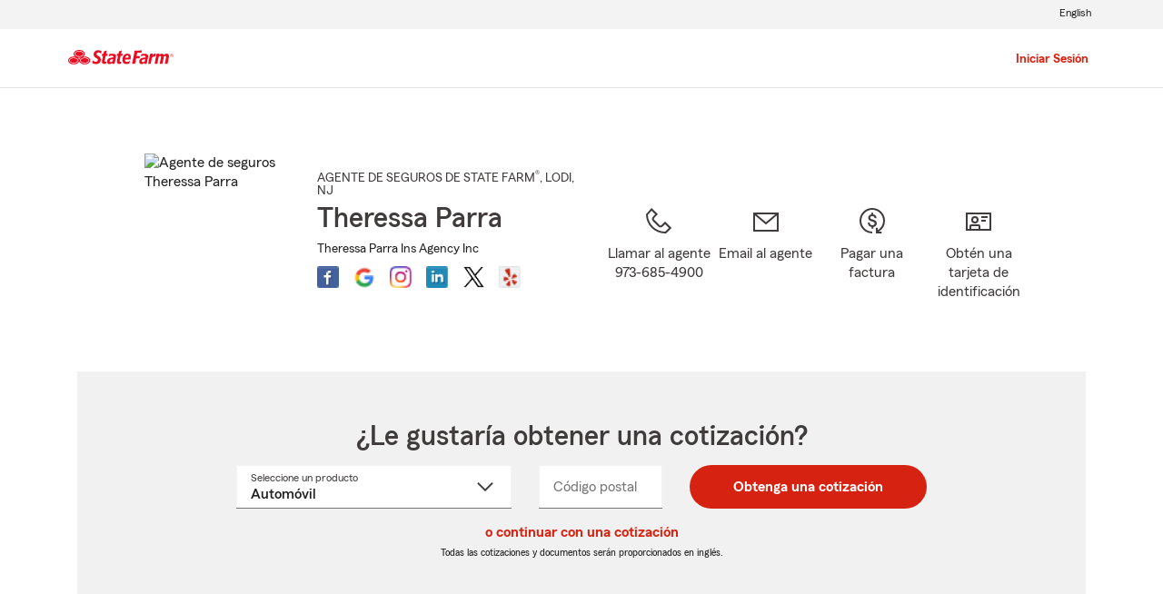

--- FILE ---
content_type: text/html; charset=utf-8
request_url: https://www.theressaparra.com/es
body_size: 19796
content:
<!DOCTYPE html><html lang="es-US">
<!--//
                                           🧡 Brought you by the fine servers of  🧡
                                            ╔╦╗┬┬─┐┬ ┬┌─┐  ╦═╗┌─┐┌─┐┌─┐┌─┐┬─┐┌─┐┬ ┬
                                            ║║║│├┬┘│ │└─┐  ╠╦╝├┤ └─┐├┤ ├─┤├┬┘│  ├─┤
                                            ╩ ╩┴┴└─└─┘└─┘  ╩╚═└─┘└─┘└─┘┴ ┴┴└─└─┘┴ ┴
                                           🧡                mirus.io             🧡
//-->
<head><style>h2.font_preferredName span { font-weight:bold; } </style><meta name="referrer" content="origin"><meta name="siteType" content="mirus.sf_microsite"><script async="" src="https://invocation.deel.c1.statefarm/deel.js?prop=agent&amp;optOut=abtesting,survey" referrerpolicy="no-referrer-when-downgrade"></script>
	<base href="https://www.statefarm.com/">
			<title>Theressa Parra - Agente de seguros de State Farm en Lodi, NJ</title>
			<meta http-equiv="Content-Type" content="text/html; charset=UTF-8">
			<meta name="viewport" content="initial-scale=1.0">
			
			


<link rel="stylesheet" href="https://maxcdn.bootstrapcdn.com/bootstrap/4.0.0-alpha.6/css/bootstrap.min.css" type="text/css">
<link rel="stylesheet" href="https://static1.st8fm.com/es_US/dxl-1x/prod/css/lib/normalize.css" type="text/css">
<link rel="stylesheet" href="https://static1.st8fm.com/es_US/dxl-1x/prod/css/1x.core.css" type="text/css">
	


<script type="text/javascript" src="https://cdn-pci.optimizely.com/js/8421581994.js"></script>
<script async="" src="https://invocation.deel.c1.statefarm/deel.js" referrerpolicy="no-referrer-when-downgrade"></script>
<!-- <script type="text/javascript"
	src="https://static1.st8fm.com/en_US/applications/b2c/js/lib/launchtms_min.js"></script>  -->
<script type="text/javascript" src="https://ajax.googleapis.com/ajax/libs/jquery/3.2.1/jquery.min.js"></script>
<script type="text/javascript" src="https://cdnjs.cloudflare.com/ajax/libs/handlebars.js/4.0.6/handlebars.js"></script>
<script type="text/javascript" src="https://static1.st8fm.com/es_US/dxl-1x/prod/js/1x.core.js"></script>
<script type="text/javascript" src="https://static1.st8fm.com/es_US/dxl-1x/prod/js/1x.client.js"></script>
<script type="text/javascript" src="https://maxcdn.bootstrapcdn.com/bootstrap/4.0.0/js/bootstrap.min.js"></script>

<script src="https://cdnjs.cloudflare.com/ajax/libs/jquery-migrate/3.0.0/jquery-migrate.min.js"></script>
<script type="text/javascript" src="https://cdnjs.cloudflare.com/ajax/libs/jquery.lazy/1.7.6/jquery.lazy.min.js"></script>
<script type="text/javascript" src="https://cdnjs.cloudflare.com/ajax/libs/jquery.lazy/1.7.6/jquery.lazy.plugins.min.js"></script>
<script type="text/javascript" src="https://static1.st8fm.com/es_US/dxl/js/min/util.min.js"></script>

			<script>
				
				

				if (typeof dataLayer === "undefined") {
					window.dataLayer = {
						da : {
							agentCode : "301cf7"
						}
					};
				} else if (typeof dataLayer.da === "undefined"){
					window.dataLayer.da = {
						agentCode : "301cf7"
					};
				}

				if(String(window.location.hostname).endsWith(".statefarm.com")){
					window.dataLayer.screenChannel = "agent-micro-n";
				} else {
					window.dataLayer.screenChannel = "agent-micro-v";
				}
				
				window.dataLayer.screenId = "1tq8p7q92ak";
			</script>
			<meta name="description" content="Contacte a: Lodi Agente de State Farm Theressa Parra en (973) 685-4900 para un seguro de vida, vivienda, automóvil y más. Obtenga ahora mismo una cotización gratis">

			<link rel="canonical" href="https://es.statefarm.com/agent/us/nj/lodi/theressa-parra-1tq8p7q92ak">
			<link rel="alternate" href="https://www.statefarm.com/agent/us/nj/lodi/theressa-parra-1tq8p7q92ak" hreflang="en">

			<meta property="og:title" content="Theressa Parra - Agente de seguros de State Farm en Lodi, NJ">
			<meta property="og:description" content="Contacte a: Lodi Agente de State Farm Theressa Parra en (973) 685-4900 para un seguro de vida, vivienda, automóvil y más. Obtenga ahora mismo una cotización gratis">
			<meta property="og:image" content="https://ac1.st8fm.com/associate-photos/1/1TQ8P7Q92AK/formalColorFull.jpg">
			<meta property="og:url" content="https://es.statefarm.com/agent/us/nj/lodi/theressa-parra-1tq8p7q92ak">
			<meta property="og:site_name" content="Theressa Parra - Agente de seguros de State Farm en Lodi, NJ">
			
			<meta name="twitter:title" content="Theressa Parra - Agente de seguros de State Farm en Lodi, NJ">
			<meta name="twitter:description" content="Contacte a: Lodi Agente de State Farm Theressa Parra en (973) 685-4900 para un seguro de vida, vivienda, automóvil y más. Obtenga ahora mismo una cotización gratis">
			<meta name="twitter:image" content="https://ac1.st8fm.com/associate-photos/1/1TQ8P7Q92AK/formalColorFull.jpg">
			<meta name="twitter:domain" content="https://es.statefarm.com/agent/us/nj/lodi/theressa-parra-1tq8p7q92ak">
			<meta name="geo.position" content="40.869248,-74.089063">
			<meta name="format-detection" content="telephone=no">
			<meta name="workgroup" content="wg3299">
			


	
		<link href="https://static1.st8fm.com/en_US/applications/agent/sf.gd.aoi.agentlocatormicrosite.agent-ROSA-1.12.0/styles/microsite.min.css" rel="stylesheet">
	
	
	
	


		<link rel="shortcut icon" type="image/x-icon" href="https://ephemera.mirus.io/imgr/64x0/https://storage.googleapis.com/static.mirus.io/images/etc/sf-favicon.webp">
	
	<meta name="siteType" content="mirus.sf_microsite"><meta name="mirus-has-es-route" content="true"></head>
	

	
	
	


<body class="-oneX-body--primary" data-language="es">

	
		
			<header data-type="1x-header-unauth" data-limited="true" data-language-url="https://www.statefarm.com/agent/us/nj/lodi/theressa-parra-1tq8p7q92ak"></header>
		
		

		
		
		
		
	
	
	<div id="main-content-container" class="-oneX-container " role="main">
		

<div class="-oneX-container -oneX-body--primary">
	
	

 



	
	
	
	
			
		
		
		
		
	




	
	
	
	
	

	
	
		
		
		
	






















	
		
			
		
		
		
		
		
		
		
		
		
	

	
		
		
			
			
		
		
		
		
		
		
		
		
	

	
		
		
		
		
			
		
		
		
		
		
		
	

	
		
		
		
			
		
		
		
		
		
		
		
	

	
		
		
		
		
		
		
		
		
		
			
		
	

	
		
		
		
		
		
			
			
				
			
		
		
		
		
		
	

	
		
		
		
		
		
		
			
		
		
		
		
	

	
		
		
		
		
		
		
		
		
		
	

	
		
		
		
		
		
		
		
		
		
	







<div id="variables-section" class="-oneX-hidden">
	

	
		
		
		
	
		
		
		
	
		
		
		
	
		
		
		
	
		
		
		
	
		
		
		
	
		
		
		
	
		
		
		
	
		
		
		
	

	
	
	<div id="page-constants" data-associate-id="1TQ8P7Q92AK" data-english-url="https://www.statefarm.com/agent/us/nj/lodi/theressa-parra-1tq8p7q92ak" data-spanish-url="https://es.statefarm.com/agent/us/nj/lodi/theressa-parra-1tq8p7q92ak" data-language-toggle-url="https://www.statefarm.com/agent/us/nj/lodi/theressa-parra-1tq8p7q92ak" class="display-none"></div>
	
	
</div>

	
	














	









	
	


	

	


<section id="agent-information-section" class="-oneX-row -oneX-justify-content-center main-row-no-box first">
	
	<div id="agent-information-image-section" class="-oneX-col-xl-auto -oneX-col-md-5 -oneX-col-auto">
		
			
				<img id="agent-photo" src="https://ac1.st8fm.com/associate-photos/1/1TQ8P7Q92AK/formalColorFull.jpg" alt="Agente de seguros Theressa Parra">
			
			
		
	</div>

	
	<div id="agent-information-text-section" class="-oneX-col-xl-4 -oneX-col-lg-6 -oneX-col-md-7 -oneX-col-12 text-center-sm">

		
		<div id="agent-job-title-section" class="-oneX-eyebrow agent-information-text-line">
			<span id="agent-job-title-and-state"> 
					<span id="agent-job-title">AGENTE DE SEGUROS DE STATE FARM<sup>®</sup></span>, <span style="white-space: nowrap;"> LODI</span>, NJ
			</span>
		</div>

		
		<h1 id="agent-name-section" class="-oneX-heading--h3 agent-information-text-line">
			Theressa Parra
		</h1>
		
		
		
		
		
		
			<div id="agent-office-name-section" class="-oneX-body--secondary agent-information-text-line">
				<span>Theressa Parra Ins Agency Inc</span>
			</div>
		

		
		<div id="agent-information-social-media-row">
			
				
				
					
					
					
					<a id="social-media-fb-link" href="https://www.facebook.com/109934354807717" tabindex="0" class="social-media-icon-container" target="_blank" title="Facebook">
						<div id="fb-icon" class="social-media-icon"></div>
					</a>
				
			
				
				
					
					
					
					<a id="social-media-gr-link" href="https://search.google.com/local/writereview?placeid=ChIJOflCXWP5wokR6tBuDV1Nhp4" tabindex="0" class="social-media-icon-container" target="_blank" title="Google Review">
						<div id="gr-icon" class="social-media-icon"></div>
					</a>
				
			
				
				
			
				
				
			
				
				
					
					
					
					<a id="social-media-In-link" href="https://www.instagram.com/my_lodi_agent/" tabindex="0" class="social-media-icon-container" target="_blank" title="Instagram">
						<div id="In-icon" class="social-media-icon"></div>
					</a>
				
			
				
				
					
					
					
					<a id="social-media-ln-link" href="https://www.linkedin.com/in/theressa-parra-973682222" tabindex="0" class="social-media-icon-container" target="_blank" title="LinkedIn">
						<div id="ln-icon" class="social-media-icon"></div>
					</a>
				
			
				
				
					
					
					
						
					
					<a id="social-media-tw-link" href="https://twitter.com/mylodiagent" tabindex="0" class="social-media-icon-container" target="_blank" title="X (Formerly Twitter)">
						<div id="tw-icon" class="social-media-icon"></div>
					</a>
				
			
				
				
					
					
					
					<a id="social-media-yp-link" href="https://www.yelp.com/biz/IzyiykpjU9vPpyeF5EtOCg" tabindex="0" class="social-media-icon-container" target="_blank" title="Yelp">
						<div id="yp-icon" class="social-media-icon"></div>
					</a>
				
			
		</div>
	</div>
	
	<div id="agent-information-contact-section" class="-oneX-col-xl-6 -oneX-col-12 -oneX-row -oneX-justify-content-md-center -oneX-justify-content-start" tabindex="-1">
		
		<a id="text-agent-link" href="sms:9736854900" tabindex="0" class="-oneX-col-xl-4 -oneX-col-md-auto -oneX-col-sm-3 -oneX-col-4 -oneX-icon-container -oneX-icon--interactive contact-icon-container hidden-desktop hidden-tablet">
			<div class="-oneX-icon contact-icon" data-icon="chat_32"></div> <span class="-oneX-link--inline -oneX-icon-title">Agente de texto</span>
		</a> 
		
		<a id="call-agent-link" href="tel:973-685-4900" tabindex="0" class="office-phone-link-variable -oneX-col-xl-3 -oneX-col-md-auto -oneX-col-sm-3 -oneX-col-4 -oneX-icon-container -oneX-icon--interactive  contact-icon-container">
			<div class="-oneX-icon contact-icon" data-icon="phone_32"></div> <span class="-oneX-link--inline -oneX-icon-title">Llamar al agente<br><span class="office-phone-text-variable hidden-phone">973-685-4900</span></span>
		</a> 
		<a id="email-agent-link" role="link" tabindex="0" class="open-agent-email-link -oneX-col-xl-3 -oneX-col-md-auto -oneX-col-sm-3 -oneX-col-4 -oneX-icon-container  -oneX-icon--interactive contact-icon-container">
			<div class="-oneX-icon contact-icon" data-icon="email_32"></div>
			<span class="-oneX-link--inline -oneX-icon-title">Email al agente</span>
		</a> 
		<a id="pay-bill-link" href="https://financials.statefarm.com/guest-pay/" tabindex="0" target="_blank" class="-oneX-col-xl-3 -oneX-col-md-auto -oneX-col-sm-3 -oneX-col-4 -oneX-icon-container -oneX-icon--interactive contact-icon-container last" style="margin-right: 0px;">
			<div class="-oneX-icon contact-icon" data-icon="payment_32"></div>
			<span class="-oneX-link--inline -oneX-icon-title">Pagar una factura</span>
		</a>
		<a id="id-card-link" href="https://get-id-card.delitess.c1.statefarm/view-insurance-card" tabindex="0" target="_blank" class="-oneX-col-xl-3 -oneX-col-md-auto -oneX-col-sm-3 -oneX-col-4 -oneX-icon-container -oneX-icon--interactive contact-icon-container last" style="margin-right: 0px;">
			<div class="-oneX-icon contact-icon" data-icon="id_card_32"></div>
			<span class="-oneX-link--inline -oneX-icon-title">Obtén una tarjeta de identificación</span>
		</a>
	</div>
</section>


	 
















  
    
    
    
  
  




<section id="quote-section" class="-oneX-prime-gray-12 -oneX-row main-row-box -oneX-justify-content-center">
	<div id="quote-section-title" class="-oneX-col-12">
		<h2 class="-oneX-heading--h3">¿Le gustaría obtener una cotización?</h2>
	</div>
	
	
	<div class="-oneX-col-12 quote-container-inner">
      <div role="form" id="quoteRateForm" data-valid="false">
        <div class="mt-3 -oneX-justify-content-center -oneX-row">
          <div class="mb-3  quote-lob -oneX-col-12 -oneX-col-md-4 -oneX-col-lg-4">
            <label id="productLabel" for="quote-product-select" class="-oneX-dropdown__floatingLabel -oneX--floatUp">
                Seleccione un producto
                <span class="-oneX-clipped">Seleccione un nombre de producto del menú desplegable</span></label>
            <select id="quote-product-select" class="-oneX-dropdown combo--input quoteSelect" name="productName" data-validator="required">
              
              <option value="Auto" data-geo="zip">Automóvil</option>
              <option value="Motorcycle">Motocicleta</option>
              <option value="Homeowners" data-geo="zip">Propietarios de vivienda</option>
              <option value="Condo">Propietarios de condominio</option>
              <option value="Renters" data-geo="zip">Inquilinos</option>
              <option value="Life" data-geo="state">Vida</option>
              <option value="MedicareSupplement" data-geo="state">Seguro suplementario de Medicare</option>
              <option value="HospitalIncome" data-geo="state">Seguro de salud suplementario</option>
              <option value="SmallBusiness">Pequeñas empresas</option>
              <option value="PetInsurance" data-geo="zip">Seguro para mascotas</option>
            </select>
            <div id="quote-product-error" class="-oneX-widget__err-text d-none text-left" role="alert"></div>
          </div>
          <div class="mb-3 quote-zip -oneX-col-12 -oneX-col-sm-6 -oneX-col-md-3 -oneX-col-lg-2 -oneX">
            <label for="quote-zip-field" class="-oneX-textfield__floatingLabel">
                Código postal
                <span class="-oneX-clipped">Ingresa un código postal de 5 dígitos</span></label>
            <input id="quote-zip-field" class="-oneX-textfield__input -oneX-prime-white " name="zipCode" data-formatter="zip" aria-describedby="quote-zip-error" aria-required="true">
            <div id="quote-zip-error" class="-oneX-widget__err-text d-none text-left" role="alert"> </div>
          </div>
          <div class="mb-3 quote-state d-none -oneX-col-12 -oneX-col-sm-6 -oneX-col-md-3 -oneX-col-lg-2">
            <label for="quote-state-select" class="-oneX-dropdown__floatingLabel">
                Estado
                <span class="-oneX-clipped">seleccione un valor del menú desplegable</span></label>
            <select id="quote-state-select" class="-oneX-dropdown combo--input " name="State" data-validator="required" aria-describedby="quote-state-error">
              <option value=""> </option>
              <option value="AK">AK</option>
              <option value="AL">AL</option>
              <option value="AR">AR</option>
              <option value="AZ">AZ</option>
              <option value="CA">CA</option>
              <option value="CO">CO</option>
              <option value="CT">CT</option>
              <option value="DC">DC</option>
              <option value="DE">DE</option>
              <option value="FL">FL</option>
              <option value="GA">GA</option>
              <option value="HI">HI</option>
              <option value="IA">IA</option>
              <option value="ID">ID</option>
              <option value="IL">IL</option>
              <option value="IN">IN</option>
              <option value="KS">KS</option>
              <option value="KY">KY</option>
              <option value="LA">LA</option>
              <option value="MA">MA</option>
              <option value="MD">MD</option>
              <option value="ME">ME</option>
              <option value="MI">MI</option>
              <option value="MN">MN</option>
              <option value="MO">MO</option>
              <option value="MS">MS</option>
              <option value="MT">MT</option>
              <option value="NC">NC</option>
              <option value="ND">ND</option>
              <option value="NE">NE</option>
              <option value="NH">NH</option>
              <option value="NJ">NJ</option>
              <option value="NM">NM</option>
              <option value="NV">NV</option>
              <option value="NY">NY</option>
              <option value="OH">OH</option>
              <option value="OK">OK</option>
              <option value="OR">OR</option>
              <option value="PA">PA</option>
              <option value="RI">RI</option>
              <option value="SC">SC</option>
              <option value="SD">SD</option>
              <option value="TN">TN</option>
              <option value="TX">TX</option>
              <option value="UT">UT</option>
              <option value="VA">VA</option>
              <option value="VT">VT</option>
              <option value="WA">WA</option>
              <option value="WI">WI</option>
              <option value="WV">WV</option>
              <option value="WY">WY</option>
            </select>
            <div id="quote-state-error" class="-oneX-widget__err-text d-none text-left" role="alert"> </div>
          </div>
          <div class="quote-submit -oneX-col-12 -oneX-col-sm-6 -oneX-col-md-auto -oneX-col-lg-auto">
            <button class="-oneX-btn-primary mx-auto -oneX-btn-fit-content" id="get-quote-button" data-name="State">
                Obtenga una cotización
            </button>
          </div>
        </div>
        
        
        <input class="additional-quote" type="hidden" name="st" value="30">
        <input class="additional-quote" type="hidden" name="ofc" value="1CF7">
        <input class="additional-quote" type="hidden" name="agentAssociateId" value="1TQ8P7Q92AK">
        <input class="additional-quote" type="hidden" name="launchedBy" value="AMS">
        <input class="additional-quote" type="hidden" name="appRouterURL" value="https://apps.statefarm.com/ApplicationRouter-web/app/launch">
      </div>
    </div>

    <div class="d-none" id="quote-redirect-links" data-smb-link="https://es.statefarm.com/soluciones-para-pequenas-empresas/seguros/contacto#agentAssociateID=1TQ8P7Q92AK&amp;source=" data-motorcycle-link="https://cicr.commxper.statefarm.com/es/contacto#agentAssociateID=1TQ8P7Q92AK&amp;event=" data-condo-link="https://cicr.commxper.statefarm.com/es/contacto#agentAssociateID=1TQ8P7Q92AK&amp;event="></div>

    <div class="d-none" id="data-smb-source" data-smb-source="proxyagentdomain"></div>
		<div id="quoteModuleTextObject" data-sys-unavailable="El sistema no está disponible." data-proccessing-error="Hubo un error al procesar la solicitud." data-empty-error="Casilla vacía. Conteste para continuar." data-incorrect-format="Formato incorrecto. Ingrese un código postal válido de 5 dígitos en los Estados Unidos.">
    </div>
    <div class="-oneX-col-xl-12 quote-section-content -oneX-getaquote-continue-link">
      <a id="retrieve-quote-link" href="https://retrieve-quote.statefarm.com/" target="_blank" class="-oneX-link--block"> o continuar con una cotización</a>
    </div>
    
    
      <div class="-oneX-col-xl-12 quote-section-content">
        <span class="-oneX-body--footnote">Todas las cotizaciones y documentos serán proporcionados en inglés.
      </span></div>
    
</section>


	 
 







<section id="office-information-section" class="-oneX-row main-row-object">
	<div class="-oneX-tabs-container" id="office-tabs-container">
		<div class="-oneX-tabs-scroller -oneX-hidden">
			<ul role="tablist" aria-orientation="horizontal" aria-label="Office Information" class="-oneX-tabs-list">

				
				<li role="presentation" class="-oneX-tabs-item office-tabs-item" data-tab-panel="office-1-tab-panel">
					<button id="office-1-tab" role="tab" aria-selected="true" tabindex="0" aria-controls="office-1-tab-panel" data-tab-panel="office-1-tab-panel" class="-oneX-tabs-button">Lodi Office</button>
				</li>

				
				

				
				<li role="presentation"></li>
			</ul>
		</div>
		
		
		
		
		
		<div class="-oneX-tabs-panel office-tab-panel" id="office-1-tab-panel" tabindex="0" role="tabpanel" aria-labelledby="office-1-tab-panel">
			 
 






<div class="office-details-section -oneX-container-fluid">
<div class="-oneX-row">
	<div class="office-details-title -oneX-col-12">
		<h2 class="-oneX-heading--h4">Detalles de la oficina:</h2>
	</div>

	
	<div id="office-1-address-section" class="topic-section -oneX-col-lg-3 -oneX-col-md-6 -oneX-col-12">
	
		
		<h3 class="office-sub-title -oneX-heading--h6">Dirección física:</h3>
		
		
		<span id="office-1-street-address">121 S Main Street suite C</span>
		<br>
		<span id="office-1-city">Lodi</span>, 
		<span id="office-1-state">NJ</span>
		<span id="office-1-zip">07644-2212</span>


		
		<div class="get-directions-div">
			<a id="office-1-get-directions-link" aria-label="Cómo llegar" href="/agent/us/nj/lodi/theressa-parra-1tq8p7q92ak/map?officeAssociateId=F6CB2B7KMGE" class="-oneX-link--block" target="_blank" rel="nofollow">Cómo llegar</a>
		</div>

		<div id="office-1-geolocation" class="-oneX-hidden" data-latitude="40.869248" data-longitude="-74.089063"></div>
	</div>
	
	
		
	
	

	
	<div id="office-1-languages-section" class="topic-section -oneX-col-lg-3 -oneX-col-md-6 -oneX-col-12">
		
		<h3 class="office-sub-title -oneX-heading--h6">Idiomas:</h3>
		
		<div>
			
			
			
				<a class="office-english-link -oneX-body--primary office-language -oneX-link--inline" href="https://www.statefarm.com/agent/us/nj/lodi/theressa-parra-1tq8p7q92ak" data-language-title="English">Inglés</a>
			
			
		</div>
		
		
			<div>
				
				
				
					<span class="-oneX-body--primary office-language" data-language-title="Español">Español</span>
				
				
			</div>
		
	</div>

	
	
		<div id="office-1-hours-section" class="topic-section -oneX-col-lg-3 -oneX-col-md-6 -oneX-col-12">
			
			<h3 class="office-sub-title -oneX-heading--h6">
				Horas de oficina 
				(<abbr class="abbr-expand" tabindex="0" title="Eastern Standard Time" aria-description="Eastern Standard Time" data-abbr="EST">EST</abbr>):
			</h3>
			
				<div>
					<span class="-oneX-body--primary">Lun. - vie. de 9:00 AM a 5:00 PM </span>
				</div>
			
				<div>
					<span class="-oneX-body--primary">Cerrada los sábados</span>
				</div>
			
				<div>
					<span class="-oneX-body--primary">Tardes con cita previa</span>
				</div>
			
		</div>
	



	
	
		<div id="office-1-website-section" class="topic-section -oneX-col-lg-3 -oneX-col-md-6 -oneX-col-12">
			
			
			<h3 class="office-sub-title -oneX-heading--h6">Sitio web:</h3>
			
				<div>
					<a id="office-1-redirect-url-0" target="_blank" title="Agent Redirect URL" href="https://www.theressaparra.com" class="-oneX-link--inline redirect-url">www.theressaparra.com</a>
				</div>
			
		</div>
	
	
	
		<div id="office-1-phone-section" class="topic-section -oneX-col-lg-3 -oneX-col-md-6 -oneX-col-12">
			
			<h3 class="office-sub-title -oneX-heading--h6">Teléfono:</h3>
			
				<div>
					<a href="tel:973-685-4900" class="office-phone-number -oneX-link--inline" data-phone-number-type="primary">973-685-4900</a>
				</div>
			
		</div>
	
	
	
	
	
	
	
		<div id="office-1-fax-phone-section" class="topic-section -oneX-col-lg-3 -oneX-col-md-6 -oneX-col-12">
			
			<h3 class="office-sub-title -oneX-heading--h6">Fax:</h3>
			<div>
				<span class="office-phone-number -oneX-body--primary" data-phone-number-type="fax">973-246-1860</span>
			</div>
		</div>
	
	
	
	
</div>		
</div>

		</div>
		
		
		
	</div>
</section>


	 


	
		
		
	
	


<section id="claim-pay-section" class="-oneX-row main-row-no-box text-center-sm">

	<div class="-oneX-col-md-5 -oneX-col-sm-12">
		
		<h2 class="-oneX-heading--h4">¿Necesita ayuda con un reclamo?</h2>
		
		<div class="topic-section">
			<span>Inicie o realice un seguimiento de su reclamo en línea o con la aplicación móvil de State Farm<sup>®</sup>.</span>
		</div>
		
		<div class="topic-section -oneX-justify-content-md-start -oneX-justify-content-center -oneX-row -oneX-container">
			<a id="claims-link" href="https://es.statefarm.com/reclamaciones" class="-oneX-btn-secondary__anchor -oneX-btn-fit-content" role="button" target="_blank">Presente un reclamo</a>
		</div>
	</div>
	<div class="-oneX-offset-md-2 -oneX-col-md-5 -oneX-col-sm-12 topic-section-sm">
		
		<h2 class="-oneX-heading--h4">¿Necesita pagar una factura?</h2>
		
		<div class="topic-section">
			<span>Pague facturas de seguro actuales, administre las notificaciones y programe pagos futuros.</span>
		</div>
		
		<div class="topic-section -oneX-justify-content-md-start -oneX-justify-content-center -oneX-row -oneX-container">
			<a id="guest-pay-link" href="https://www.statefarm.com/content/dam/sf-library/es-us/secure/legacy/pdf/billing-options-product-sheet-spanish.pdf" class="-oneX-btn-secondary__anchor -oneX-btn-fit-content" role="button" target="_blank">Pague a su manera</a>
		</div>
	</div>
</section>


	
 



	
	

	
	
	

	

	
		
			
				
					
				
				
			
		
			
				
					
				
				
			
		
			
				
					
				
				
			
		
			
				
					
				
				
			
		
			
				
					
				
				
			
		
			
				
					
				
				
			
		
			
				
					
				
				
			
		
			
				
					
				
				
			
		
			
				
				
					
				
			
		
			
				
				
					
				
			
		
			
				
				
					
				
			
		
			
				
				
					
				
			
		
			
				
				
					
				
			
		
			
				
				
					
				
			
		
			
				
				
					
				
			
		
			
				
				
					
				
			
		
		
				
	


	

	
	
	<section id="about-me-section" class="-oneX-row main-row-no-box">
		<div class="office-details-title -oneX-col-12">
			<h2 class="-oneX-heading--h4">Acerca de mí:</h2>
		</div>
	
		<div class=" -oneX-col-12 topic-section -oneX-row">
			
				<div class=" -oneX-col-lg-6   -oneX-col-12">
					<ul class="about-me-list"><li>¡Felices Fiestas!</li><li>10 años de experiencia en la industria de los seguros</li><li>Equipo bilingüe que habla inglés y español</li><li>Comuníquese conmigo para programar una reunión virtual</li><li>Servicios de notaría disponibles</li><li>Prestamos servicios a los condados de Bergen, Hudson, Essex, Passaic y Union</li><li>Prestamos servicios a Bergen, Morris, Middlesex y Somerset County</li><li>Residente de New Jersey desde hace mucho tiempo</li></ul>
				</div>
				<div class=" -oneX-col-lg-6   -oneX-col-12">
					<ul class="about-me-list"><li>Cuide a sus mascotas con el seguro de mascotas</li><li>Con licencia en New York, New Jersey y Pennsylvania</li><li>Ayudamos a los propietarios de vehículos con seguro de auto</li><li>Exmiembro de equipo de oficina</li><li>Miembro de la Cámara de Comercio de Lodi</li><li>Ofrecemos una variedad de seguro de negocios</li><li>Seguro de vida para sus seres queridos</li><li>Seguro de inquilinos para apartamentos y viviendas</li></ul>
				</div>
			
		</div>
		
	</section>




	 
 










<section id="information-tabs-section" class="">
	<div class="-oneX-tabs-container" id="information-tabs-container">
		<div class="-oneX-tabs-scroller">
			<ul role="tablist" aria-orientation="horizontal" aria-label="Additional Information" class="-oneX-tabs-list">
				<li role="presentation" class="-oneX-tabs-item information-tabs-item">
					<button id="products-tab-button" role="tab" aria-selected="true" tabindex="0" aria-controls="products-tab-panel" class="-oneX-tabs-button">Productos y servicios</button>
				</li>
				
				<li role="presentation" class="-oneX-tabs-item information-tabs-item">
					<button id="our-mission-button" role="tab" aria-selected="true" tabindex="-1" aria-controls="our-mission-tab-panel" class="-oneX-tabs-button">Nuestra misión</button>
				</li>
				
				
				<li role="presentation" class="-oneX-tabs-item information-tabs-item">
					<button id="our-team-tab-button" role="tab" aria-selected="true" tabindex="-1" aria-controls="our-team-tab-panel" class="-oneX-tabs-button">Nuestro equipo</button>
				</li>
				
				
				<li role="presentation"></li>
			</ul>
		</div>

		<div class="-oneX-tabs-panel information-tab-panel" id="products-tab-panel" tabindex="0" role="tabpanel" aria-labelledby="products-tab-panel">
			














<section id="products-services-section" class="-oneX-row main-row-no-box">

	
	
	
	 



<div class="-oneX-col-12 ">
	<hr class="hr--short-red">
	<br>
	<h2 class="-oneX-heading--h4">Permítanos ayudarle a crear un Plan Precio Personal®</h2>
	<div class="topic-section">
		<span>
			<p>A todo el mundo le gusta ahorrar dinero. Personalice un plan de cobertura que ayude a proteger lo que es importante para usted: su familia, sus pertenencias y sus finanzas. Con recompensas por manejar de manera segura, opciones para combinar pólizas y descuentos*, Theressa Parra  puede ayudarle a crear una solución que sea adecuada para usted.</p><p class="-oneX-body--footnote">Los precios están basados en planes de clasificación de primas que varían según el estado. Las opciones de cobertura son seleccionadas por el cliente y la disponibilidad y elegibilidad podrían variar.<br>*Los clientes siempre pueden elegir comprar solo una póliza, pero en ese caso el descuento por dos o más compras de diferentes líneas de seguro no aplicará. Los ahorros, nombres de los descuentos, porcentajes, disponibilidad y elegibilidad podrían variar según el estado.</p>
			
			
		</span>
	</div>
</div>




	



	
		
		

		
			
			
				
			
		

		

		 



<div class="-oneX-col-12  topic-section ">
	<hr class="hr--short-red">
	<br>
	<h2 class="-oneX-heading--h4">Seguro de automóviles</h2>
	<div class="topic-section">
		<span>
			<p>Abróchese el cinturón de seguridad con State Farm y obtenga <a href="https://es.statefarm.com/seguro/auto" class="-oneX-link--inline">el seguro de automóviles</a> en Lodi, NJ que satisface sus necesidades. Tiene muchas opciones, desde <a href="https://es.statefarm.com/seguro/auto/opciones-de-cobertura/cobertura-amplia" class="-oneX-link--inline">cobertura</a> contra <a href="https://es.statefarm.com/seguro/auto/opciones-de-cobertura/cobertura-contra-choques" class="-oneX-link--inline">choques</a> y <a href="https://es.statefarm.com/seguro/auto/opciones-de-cobertura/cobertura-para-gastos-de-alquiler-de-automovil-y-de-viaje" class="-oneX-link--inline">amplia hasta de alquiler</a> y de <a href="https://es.statefarm.com/seguro/auto/opciones-de-cobertura/seguro-viajes-compartidos" class="-oneX-link--inline">viajes compartidos</a>. Si necesita más que una póliza de seguro de automóviles para la familia, nosotros proveemos cobertura de seguro de carros para nuevos conductores, viajeros de negocios, coleccionistas y más. Sin mencionar que State Farm es el proveedor de seguro de automóviles más grande en los Estados Unidos<sup>1</sup>. Podría incluso ahorrar más combinando la compra de las pólizas de seguro de automóviles y de vivienda.</p><p>Theressa Parra en Lodi, NJ le ayudará a comenzar después de que haya completado una cotización de seguro de carros en línea. ¡Es rápido y sencillo! </p><p class="-oneX-body--footnote">1. Clasificación y datos de S&amp;P Global Market Intelligence basados en primas directas escritas a fecha del 2018.</p>
			<p>Comience su <a id="product-auto-link" data-product="Auto" class="-oneX-link--inline jump-to-quote-section" role="link" tabindex="0">cotización de seguro de carros en línea</a>. ¡Es rápido y sencillo!</p>
			
		</span>
	</div>
</div>






		
		
		
        







	







	
	
		
	
	
	



<script type="application/ld+json">

{
    "@type": "Offer",
    "@context": "http://schema.org/",
    "@id" : "#product-offer-1",
    "name": "Seguro de auto",
    "description": "Cobertura de seguro de auto en Lodi, NJ, incluyendo opciones de cobertura contra choque, amplia, alquiler vehículos compartidos.",
    "url": "https://es.statefarm.com/seguro/auto"
}

</script>


	

	
	
		
		
		
		
		 



<div class="-oneX-col-12  topic-section ">
	<hr class="hr--short-red">
	<br>
	<h2 class="-oneX-heading--h4">Seguro de motocicleta</h2>
	<div class="topic-section">
		<span>
			<p>¿Sabía que State Farm ha ofrecido seguro de motocicleta desde 1962? State Farm ofrece seguro de motocicleta para motocicletas de dos y tres ruedas, ciclomotores y motonetas. Usted obtiene el mismo servicio confiable de la proveedora de <a href="https://es.statefarm.com/seguro/auto" class="-oneX-link--inline" id="motorcycle-auto-link">seguro de auto</a> más grande de los Estados Unidos. Desde lesiones corporales y daños a la propiedad hasta robo y gastos de emergencia, nuestro <a href="https://es.statefarm.com/seguro/motocicletas" class="-oneX-link--inline">seguro de motocicleta</a> ofrece <a href="https://es.statefarm.com/seguro/motocicletas/opciones-de-cobertura" class="-oneX-link--inline" id="motorcycle-coverage-link">más opciones de cobertura</a> para que solo necesite agregar cobertura adicional si la necesita.</p><p>Trabaje con Theressa Parra en Lodi, NJ, para personalizar su póliza con coberturas, descuentos y complementos opcionales para su motocicleta. La disponibilidad y la elegibilidad pueden variar.</p><p>Comience su <a id="motorcycle-quote-link" role="link" class="-oneX-link--inline" href="https://es.statefarm.com/prospectos/contacto#agentAssociateID=1TQ8P7Q92AK&amp;event=sfmicrosites">cotización de seguro de motocicleta</a> hoy mismo.</p>
			
			
		</span>
	</div>
</div>






		
		

        













	
	
	
	
		
	



<script type="application/ld+json">

{
    "@type": "Offer",
    "@context": "http://schema.org/",
    "@id" : "#product-offer-2",
    "name": "Seguro de motocicleta",
    "description": "Seguro de motocicleta para motocicletas de dos y tres llantas, ciclomotores y motonetas.",
    "url": "https://es.statefarm.com/seguro/motocicletas"
}

</script>


	

	
	
		
		
		
		
		 



<div class="-oneX-col-12  topic-section ">
	<hr class="hr--short-red">
	<br>
	<h2 class="-oneX-heading--h4">Vehículos recreativos</h2>
	<div class="topic-section">
		<span>
			<p>¿Disfruta del aire libre con una <a href="https://es.statefarm.com/seguro/casas-rodantes" class="-oneX-link--inline">casa rodante</a>, un <a href="https://es.statefarm.com/seguro/remolques-de-viaje" class="-oneX-link--inline">remolque de acampada</a>, una <a href="https://es.statefarm.com/seguro/embarcaciones" class="-oneX-link--inline">embarcación</a> o un <a href="https://es.statefarm.com/seguro/seguro-de-vehiculos-todoterreno" class="-oneX-link--inline">vehículo todoterreno</a>?  ¡El mundo de los vehículos recreativos es casi tan diverso como la lista de actividades recreativas que puede disfrutar con ellos!  Los vehículos recreativos están construidos para aventuras, pero antes de que salga a la carretera, el agua o los senderos, asegúrese de que sus vehículos tengan cobertura de calidad diseñada específicamente para vehículos recreativos.  Proteja sus artículos más preciados dondequiera que vaya.</p><p>¿Quiere más información? Pregunte a Theressa Parra en Lodi, NJ, acerca de una cotización de seguro de vehículos recreativos.</p><p><a class="-oneX-link--inline office-phone-link-variable" role="link" tabindex="0">Llame</a> o <a id="product-property-link" class="-oneX-link--inline open-agent-email-link" role="link" tabindex="0">envíe un correo electrónico a un agente</a> para obtener una cotización de seguro de vehículos recreativos.</p>
			
			
		</span>
	</div>
</div>






		
		

        













	
	
	
	
		
	



<script type="application/ld+json">

{
    "@type": "Offer",
    "@context": "http://schema.org/",
    "@id" : "#product-offer-3",
    "name": "Seguro de vehículos recreativos",
    "description": "Seguro de casas rodantes, remolques de campamento, embarcaciones y vehículos todoterreno.",
    "url": "https://es.statefarm.com/seguro/casas-rodantes"
}

</script>


	

	
		
		

		
			
			
				
			
		

		

		 



<div class="-oneX-col-12  topic-section ">
	<hr class="hr--short-red">
	<br>
	<h2 class="-oneX-heading--h4">Seguro de propietarios de vivienda</h2>
	<div class="topic-section">
		<span>
			<p>Proteja sus inversiones más grandes de eventos inesperados que la vida le pueda presentar con el <a href="https://es.statefarm.com/seguro/propietarios-de-vivienda" class="-oneX-link--inline">seguro de propietarios de vivienda</a> de State Farm® en Lodi, NJ. Entonces, ¿qué está cubierto?<sup>1</sup> Su seguro de vivienda le garantiza que puede reparar o reemplazar su vivienda, así como los artículos que valora. <a href="https://es.statefarm.com/seguro/poliza-para-articulos-personales" class="-oneX-link--inline">La propiedad personal</a> está cubierta incluso si está de vacaciones, está haciendo gestiones o tiene artículos guardados en un almacén. Cada vez más propietarios de vivienda eligen a State Farm como su compañía de seguros de vivienda por encima de cualquier otra aseguradora.<sup>2</sup> </p><p>Theressa Parra en Lodi, NJ le ayudará a comenzar después de que haya completado una cotización de seguro de propietarios de vivienda en línea. ¡Es rápido y sencillo!</p><p class="-oneX-body--footnote">1. Por favor, consulte su póliza de seguro para ver una lista completa de la propiedad cubierta y de las pérdidas cubiertas.<br>2. Datos proporcionados por S&amp;P Global Market Intelligence y State Farm Archive.</p>
			<p>Comience su <a id="product-home-link" data-product="Homeowners" class="-oneX-link--inline jump-to-quote-section" role="link" tabindex="0">cotización de seguro de propietarios de vivienda</a>. ¡Es rápido y sencillo!</p>
			<img src="https://static1.st8fm.com/en_US/applications/agent_microsite/6.0.0/image/Statefarm_Ting.png" alt="StateFarm Ting" id="sf_ting_image" style="margin-bottom: 20px; height: 42px" loading="lazy"><h3 class="-oneX-heading--h5">Proteja su vivienda contra los incendios eléctricos</h3><p></p><ul><li>State Farm y Ting* pueden ayudarle a prevenir incendios eléctricos antes de que ocurran, de forma gratuita.</li><li>El programa Ting solo está disponible para los titulares de póliza de seguro de propietarios de vivienda no de inquilinos de State Farm que sean elegibles.</li></ul><a id="ting-link" role="link" class="-oneX-link--block" href="https://es.statefarm.com/seguro/propiedad-y-vivienda/seguridad-contra-incendios-ting/?cmpid=Link%3ATing%3AAgent+Website">Explora Ting</a><p></p><p class="-oneX-body--footnote">* El programa Ting de State Farm no está disponible actualmente en AK, DE, NC, SD ni WY</p>
		</span>
	</div>
</div>






		
        

        













	
	
	
	
		
	



<script type="application/ld+json">

{
    "@type": "Offer",
    "@context": "http://schema.org/",
    "@id" : "#product-offer-4",
    "name": "Seguro de propietarios de vivienda",
    "description": "Seguro de vivienda para proteger tu más grande inversión de eventos inesperados.",
    "url": "https://es.statefarm.com/seguro/propietarios-de-vivienda"
}

</script>


	
	
	
		
		

		
			
			
				
			
		

		

		 



<div class="-oneX-col-12  topic-section ">
	<hr class="hr--short-red">
	<br>
	<h2 class="-oneX-heading--h4">Seguro de inquilinos</h2>
	<div class="topic-section">
		<span>
			<p>El seguro de inquilinos, también conocido como seguro de apartamentos, cubre su propiedad personal, como computadoras, televisores, aparatos electrónicos, bicicletas, muebles y ropa, tanto dentro como fuera de su apartamento u otra vivienda que alquile. La cobertura del seguro de inquilinos<sup>1</sup> también se extiende incluso a la propiedad personal en su carro. El seguro de inquilinos normalmente cubre pérdidas de su propiedad personal causadas por incendio, daños por humo, daños cubiertos repentinos y accidentales causados por agua, robos, allanamientos con robo, vandalismo o daños al vehículo.</p> <p class="-oneX-body--footnote">1. Por favor, consulte su póliza de seguro para ver a una lista completa de la propiedad cubierta y de las pérdidas cubiertas.</p>
			<p>Comience su <a id="product-renters-link" data-product="Renters" class="-oneX-link--inline jump-to-quote-section" role="link" tabindex="0">cotización de seguro de inquilinos</a>. ¡Es rápido y sencillo!</p>
			
		</span>
	</div>
</div>






		
		

        













	
	
	
	
		
	



<script type="application/ld+json">

{
    "@type": "Offer",
    "@context": "http://schema.org/",
    "@id" : "#product-offer-5",
    "name": "Seguro de inquilinos",
    "description": "Seguro de inquilinos para dar cobertura a propiedad personal dentro y fuera de tu apartamento.",
    "url": "https://es.statefarm.com/seguro/inquilinos"
}

</script>


	

	
		
		
		
		

		 



<div class="-oneX-col-12  topic-section ">
	<hr class="hr--short-red">
	<br>
	<h2 class="-oneX-heading--h4">Artículos personales</h2>
	<div class="topic-section">
		<span>
			<p>¿Tiene tesoros importantes como coleccionables, joyería, equipo deportivo y otros? Su póliza de seguro de propietarios de vivienda o inquilinos puede limitar la cobertura en algunos de sus artículos más valiosos. Asegúrese de que sus artículos de valor estén protegidos con una póliza de artículos personales en Lodi, NJ. Una póliza de artículos personales de State Farm® puede incluso proporcionar cobertura de propiedad personal<sup>1</sup> en todo el mundo (perfecta para vacaciones) en caso de robo, daño accidental o pérdida.</p><p>¿Quiere más información? Pregunte a Theressa Parra en Lodi, NJ sobre una cotización de seguro de propiedad personal.</p><p class="-oneX-body--footnote">1. Por favor, consulte su póliza de seguro para ver una lista completa de la propiedad cubierta y de las pérdidas cubiertas.</p><p><a class="-oneX-link--inline office-phone-link-variable" role="link" tabindex="0">Llame</a> o <a id="product-property-link" class="-oneX-link--inline open-agent-email-link" role="link" tabindex="0">envíe un correo electrónico al agente</a> para obtener una cotización de seguro de artículos personales.</p>
			
			
		</span>
	</div>
</div>






		
	

	
		
		
		
			
			
				
			
		
		

		 



<div class="-oneX-col-12  topic-section ">
	<hr class="hr--short-red">
	<br>
	<h2 class="-oneX-heading--h4">Seguro de negocios</h2>
	<div class="topic-section">
		<span>
			<p>Tanto si su negocio apenas está comenzando, como si está creciendo o madurando, State Farm le proveerá con opciones inteligentes para seguro de negocios en Lodi, NJ. Su seguro de negocios puede incluir<sup>1</sup> una póliza de dueños de empresas, una póliza de automóviles comerciales, una póliza de salud individual o incluso compensación laboral. Al igual que usted, nuestros agentes son dueños de pequeñas empresas que conocen la importancia de desarrollar un plan de seguridad financiera continua. Sabemos que su negocio significa todo para usted. En la medida en que crezca, asegúrese de que tiene los productos de seguro de negocio correctos para su negocio.</p><p>Hable con Theressa Parra en Lodi, NJ para obtener una cotización de seguro para pequeñas empresas y elija qué productos son los adecuados para usted.</p><p class="-oneX-body--footnote">1. Por favor, consulte su póliza de seguro para ver una lista completa de la propiedad cubierta y de las pérdidas cubiertas.</p>
			<p>¡Comience su cotización de<a id="smb-quote-link" role="link" class="-oneX-link--inline" href="https://es.statefarm.com/soluciones-para-pequenas-empresas/seguros/contacto#agentAssociateID={{agentDetail.associateId}}&amp;source=sfmicrosites"> seguro de pequeñas empresas</a> hoy mismo!</p>
			
		</span>
	</div>
</div>






		
        

        













	
	
	
	
		
	



<script type="application/ld+json">

{
    "@type": "Offer",
    "@context": "http://schema.org/",
    "@id" : "#product-offer-6",
    "name": "Seguro de negocios",
    "description": "Póliza de dueños de empresas, póliza de automóviles comerciales, póliza de salud individual y compensación laboral.",
    "url": "https://es.statefarm.com/soluciones-para-pequenas-empresas/seguros"
}

</script>


	

	
		
		
		
			
		

		
			
			
				
			
		

		

		 



<div class="-oneX-col-12  topic-section ">
	<hr class="hr--short-red">
	<br>
	<h2 class="-oneX-heading--h4">Seguro de vida</h2>
	<div class="topic-section">
		<span>
			<p>Ya sea que el beneficio por fallecimiento ayude a su beneficiario a pagar los costos de vivienda, mantener el nivel de vida actual o ayudar a pagar la educación de sus hijos, el seguro de vida de State Farm® ayuda a que los momentos de su vida continúen. Ayude a asegurar el futuro de su familia con una póliza de vida a plazo, completa o universal. Usted tiene opciones y nosotros tenemos pólizas de seguro que se ajustan a casi todas las necesidades y presupuestos.</p><p>Por cierto, si usted pensaba que no podía ser elegible para un seguro de vida, ahora están disponibles los Gastos funerarios de emisión garantizada. El beneficio por fallecimiento puede ayudar con los gastos finales, incluyendo el funeral, los costos de entierro, las cuentas médicas, la cremación u otras deudas.</p> <h3 class="-oneX-heading--h5">Life Enhanced®</h3> <p>Mejore su bienestar. <br> Reciba orientación y motivación para reforzar las áreas clave de su bienestar general.<br> <a href="https://www.statefarm.com/customer-care/download-mobile-apps/life-enhanced" class="-oneX-link--inline" id="life-enhanced-link">Aquí puede ver más.</a></p> <p>Theressa Parra en Lodi, NJ, le ayudará a comenzar después de que complete una cotización de seguro de vida en línea.</p>
			<p>Comience su <a id="product-life-link" data-product="Life" class="-oneX-link--inline jump-to-quote-section" role="link" tabindex="0">cotización de seguro de vida en línea</a>. ¡Es rápido y sencillo!</p>
			
		</span>
	</div>
</div>






		
        

        













	
	
	
	
		
	



<script type="application/ld+json">

{
    "@type": "Offer",
    "@context": "http://schema.org/",
    "@id" : "#product-offer-7",
    "name": "Seguro de vida",
    "description": "Pólizas de seguro de vida a plazo, de por vida y universal para asegurar el futuro de tu familia.",
    "url": "https://es.statefarm.com/seguro/vida"
}

</script>


	

	
		
		

		
			
			
				
			
		

		

		 



<div class="-oneX-col-12  topic-section ">
	<hr class="hr--short-red">
	<br>
	<h2 class="-oneX-heading--h4">Seguro de salud</h2>
	<div class="topic-section">
		<span>
			<p>Conforme experimenta cambios en su vida, su cobertura de seguro de salud también debería irse ajustando. Permita que State Farm le ayude a encontrar la póliza de seguro de salud correcta en Lodi, NJ. Ofrecemos una variedad de planes económicos de seguro de salud suplementario, seguro suplementario de Medicare o cobertura médica individual. Incluso puede proteger su cheque con seguro de incapacidad para ayudar a cubrir gastos mensuales.</p><p>Hable con Theressa Parra en Lodi, NJ para obtener una cotización de seguro de salud y elegir un plan diseñado para satisfacer las necesidades de una familia, un individuo o una persona de la tercera edad.</p>
			<p>Comience su <a id="product-medicare-link" data-product="MedicareSupplement" class="-oneX-link--inline jump-to-quote-section" role="link" tabindex="0">cotización de seguro suplementario de Medicare en línea</a>. </p><p>Comience su <a id="product-hospital-link" data-product="HospitalIncome" class="-oneX-link--inline jump-to-quote-section" role="link" tabindex="0">cotización de seguro de ingresos por hospitalización en línea</a>.</p>
			
		</span>
	</div>
</div>






		
        

        













	
	
	
	
		
	



<script type="application/ld+json">

{
    "@type": "Offer",
    "@context": "http://schema.org/",
    "@id" : "#product-offer-8",
    "name": "Seguro de salud",
    "description": "Planes de seguro suplementario de salud, discapacidad o cobertura médica individual.",
    "url": "https://es.statefarm.com/seguro/salud"
}

</script>


	

	
		
		
		
		

		 



<div class="-oneX-col-12  topic-section ">
	<hr class="hr--short-red">
	<br>
	<h2 class="-oneX-heading--h4">Servicios bancarios</h2>
	<div class="topic-section">
		<span>
			<img src="https://static1.st8fm.com/en_US/applications/agent_microsite/6.0.0/image/Statefarm_USBank.png" alt="StateFarm US Bank" id="sf_usbank_image" style="margin-bottom: 8px; height: 34px; width: 289px" loading="lazy"> <p>Servicios bancarios a su manera. Cuando, donde y como los quiera. Cuando esté buscando ayuda para alcanzar sus metas financieras, queremos ser su primera y mejor opción en Lodi, NJ. Gracias a una alianza entre U.S. Bank® y State Farm®, ahora podrá solicitar cuentas de cheques, cuentas de ahorros, CD, CD de jubilación, tarjetas de crédito, préstamos personales y productos bancarios para negocios de U.S. Bank en línea o a través de su agente local de State Farm.</p><p>Hable con Theressa Parra en Lodi, NJ, para obtener más información sobre los productos bancarios disponibles de U.S. Bank.</p><p><a class="-oneX-link--inline office-phone-link-variable" role="link" tabindex="0">Llame</a> o <a id="product-bank-link" class="-oneX-link--inline open-agent-email-link" role="link" tabindex="0">envíe un correo electrónico</a> a un agente para obtener información sobre los productos.</p>
			
			
		</span>
	</div>
</div>






		
	

	
		
		
		
		

		 



<div class="-oneX-col-12  topic-section ">
	<hr class="hr--short-red">
	<br>
	<h2 class="-oneX-heading--h4">Anualidades</h2>
	<div class="topic-section">
		<span>
			<p>Permita que State Farm® respalde su futuro financiero con una inversión a través de anualidades en Lodi, NJ. Las anualidades inmediatas pueden garantizar un ingreso de por vida, mientras que las anualidades con impuestos diferidos podrían ayudar a aumentar sus ahorros para la jubilación. Seleccionar la mejor opción de anualidad depende de sus metas financieras y de las condiciones del mercado. Genere una futura fuente de ingresos o pagos con una opción de inversión que crece para usted. State Farm puede ayudar a aclarar la confusión e información errónea cuando se trata de anualidades.</p><p>Hable con Theressa Parra para obtener más información acerca de anualidades en Lodi, NJ que respalden sus metas financieras.</p><p><a class="-oneX-link--inline office-phone-link-variable" role="link" tabindex="0">Llame</a> o <a id="product-annuities-link" class="-oneX-link--inline open-agent-email-link" role="link" tabindex="0">envíe un correo electrónico al agente</a> para obtener más información sobre Anualidades.</p>
			
			
		</span>
	</div>
</div>






		
	

	
	
	

	
		
		

		
			
			
				
			
		

		

		 



<div class="-oneX-col-12  topic-section ">
	<hr class="hr--short-red">
	<br>
	<h2 class="-oneX-heading--h4">Seguro para mascotas</h2>
	<div class="topic-section">
		<span>
			<img src="https://static1.st8fm.com/en_US/applications/agent_microsite/6.0.0/image/Statefarm_Trupanion.png" alt="StateFarm Trupanion" id="sf_trupanion_image" height="29" width="328" loading="lazy"> <p>Cuando sus mascotas necesitan atención médica, lo menos que desea usted es tener que preocuparse por el costo. Desafortunadamente, muchos dueños de mascotas enfrentan decisiones difíciles en lo que respecta al cuidado de sus perros o gatos. Estamos aquí para ayudar. State Farm trabaja con Trupanion® —líder en seguros médicos de alta calidad para mascotas— para facilitarles a los dueños de mascotas el cuidado de sus familiares peludos.</p><p>¿Quiere más información? Para una cotización de seguro médico para mascotas, consulte a Theressa Parra en Lodi, NJ.</p>
			<p>Comience su <a id="product-pet-link" data-product="PetInsurance" class="-oneX-link--inline jump-to-quote-section" role="link" tabindex="0">cotización de seguro médico para mascotas</a>. ¡Es rápido y sencillo!</p>
			
		</span>
	</div>
</div>






		
        

        













	
	
	
	
		
	



<script type="application/ld+json">

{
    "@type": "Offer",
    "@context": "http://schema.org/",
    "@id" : "#product-offer-9",
    "name": "Seguro de mascotas",
    "description": "Seguro médico de mascotas para perros y gatos.",
    "url": "https://es.statefarm.com/insurance/pet"
}

</script>


	
</section>

		</div>
		
		
		<div class="-oneX-tabs-panel -oneX-hidden information-tab-panel" id="about-me-tab-panel" tabindex="0" role="tabpanel" aria-labelledby="about-me-tab-panel">
			
 



	
	

	
	
	

	

	
		
			
				
					
				
				
			
		
			
				
					
				
				
			
		
			
				
					
				
				
			
		
			
				
					
				
				
			
		
			
				
					
				
				
			
		
			
				
					
				
				
			
		
			
				
					
				
				
			
		
			
				
					
				
				
			
		
			
				
				
					
				
			
		
			
				
				
					
				
			
		
			
				
				
					
				
			
		
			
				
				
					
				
			
		
			
				
				
					
				
			
		
			
				
				
					
				
			
		
			
				
				
					
				
			
		
			
				
				
					
				
			
		
		
				
	


	

	
	
	<section id="about-me-section" class="-oneX-row main-row-no-box">
		<div class="office-details-title -oneX-col-12">
			<h2 class="-oneX-heading--h4">Acerca de mí:</h2>
		</div>
	
		<div class=" -oneX-col-12 topic-section -oneX-row">
			
				<div class=" -oneX-col-lg-6   -oneX-col-12">
					<ul class="about-me-list"><li>¡Felices Fiestas!</li><li>10 años de experiencia en la industria de los seguros</li><li>Equipo bilingüe que habla inglés y español</li><li>Comuníquese conmigo para programar una reunión virtual</li><li>Servicios de notaría disponibles</li><li>Prestamos servicios a los condados de Bergen, Hudson, Essex, Passaic y Union</li><li>Prestamos servicios a Bergen, Morris, Middlesex y Somerset County</li><li>Residente de New Jersey desde hace mucho tiempo</li></ul>
				</div>
				<div class=" -oneX-col-lg-6   -oneX-col-12">
					<ul class="about-me-list"><li>Cuide a sus mascotas con el seguro de mascotas</li><li>Con licencia en New York, New Jersey y Pennsylvania</li><li>Ayudamos a los propietarios de vehículos con seguro de auto</li><li>Exmiembro de equipo de oficina</li><li>Miembro de la Cámara de Comercio de Lodi</li><li>Ofrecemos una variedad de seguro de negocios</li><li>Seguro de vida para sus seres queridos</li><li>Seguro de inquilinos para apartamentos y viviendas</li></ul>
				</div>
			
		</div>
		
	</section>



		</div>
		
		
		<div class="-oneX-tabs-panel -oneX-hidden information-tab-panel" id="our-mission-tab-panel" tabindex="0" role="tabpanel" aria-labelledby="our-mission-tab-panel">
			 







<section id="our-mission-section" class="-oneX-row main-row-no-box -oneX-justify-content-center">
	<div class=" -oneX-col-12">
		
		<h2 class="-oneX-heading--h4">Nuestra misión:</h2>
		
		<div class="topic-section">
			<span>En la oficina de Theressa Parra en Lodi, New Jersey, prestamos servicios con orgullo a Lodi, NJ, y las áreas circundantes, incluyendo los condados de Bergen, Hudson y Passaic. Desde el 2022, hemos proporcionado a los clientes de State Farm seguros de auto, vivienda y vida. Nuestro equipo tiene licencia en New Jersey, New York y Pennsylvania, y está listo para ayudarle con planes de seguro adecuados para sus necesidades. ¡Comuníquese con nosotros hoy mismo para hablar sobre sus necesidades de seguro!</span>
		</div>
	</div>
	
	
	
</section>


		</div>
		
		
		<div class="-oneX-tabs-panel -oneX-hidden information-tab-panel" id="our-team-tab-panel" tabindex="0" role="tabpanel" aria-labelledby="our-team-tab-panel">
			














<section id="our-team-section" class="-oneX-row main-row-no-box">
	<div class="office-details-title -oneX-col-12">
		<h2 class="-oneX-heading--h4">Nuestro equipo:</h2>
	</div>

	
		
		
		
		
			
				
					<div id="team-member-0" class=" -oneX-col-md-5 -oneX-col-12 team-member" data-alias="VAHDFU">
						<div class="-oneX-row topic-section">
							
							
								
									
									
										
									
								

								<div class="-oneX-col-lg-3 -oneX-col-md-4 -oneX-col-auto -oneX-body--footnote">
									<img class="team-member__photo" src="https://static1.st8fm.com/es_US/applications/agent_microsite/6.0.0/image/noPhotoWhite.png" alt="Perfil del miembro del equipo - Fotografía Julia Astudillo" loading="lazy">
								</div>
							
							
							<div class="-oneX-col-lg-9 -oneX-col-8 team-member-information-section">
								<span class="-oneX-heading--h5 team-member__name">Julia Astudillo</span>
								
									<br>
									<span class="team-member__job-title">Representante de oficina</span>
								

								
								
									<br>
										Lic#: <span class="team-member__credential">3002763065</span>
								
							</div>
							
							
								<div class="-oneX-col-12 topic-section--short">
									<span class="team-member__description">Julia es bilingüe, cuenta con licencia y tiene seis años de experiencia en la industria de los seguros. Le gusta ayudar a los clientes, se identifica con cada uno de ellos y vela por sus intereses. Entiende las necesidades de la comunidad, ya que ha formado parte de ella los últimos 14 años. ¡Llame a Julia hoy mismo para hablar sobre sus necesidades de seguros de vida, auto, vivienda y negocios!</span>
								</div>
							
						</div>
					</div>
				
					<div id="team-member-1" class=" -oneX-offset-md-2  -oneX-col-md-5 -oneX-col-12 team-member" data-alias="VAIJMB">
						<div class="-oneX-row topic-section">
							
							
								
									
										
									
									
								

								<div class="-oneX-col-lg-3 -oneX-col-md-4 -oneX-col-auto -oneX-body--footnote">
									<img class="team-member__photo" src="https://ac1.st8fm.com/associate-photos/0/0MKSKCFPSGE/formalColorThumb.jpg" alt="Perfil del miembro del equipo - Fotografía Amy Moquete" loading="lazy">
								</div>
							
							
							<div class="-oneX-col-lg-9 -oneX-col-8 team-member-information-section">
								<span class="-oneX-heading--h5 team-member__name">Amy Moquete</span>
								
									<br>
									<span class="team-member__job-title">Representante de oficina</span>
								

								
								
									<br>
										Lic#: <span class="team-member__credential">3003753966</span>
								
							</div>
							
							
								<div class="-oneX-col-12 topic-section--short">
									<span class="team-member__description">¡Conozca a Amy! Habla inglés y español con fluidez, y se comunica con una amplia variedad de clientes de State Farm. Amy se enorgullece de su capacidad para colaborar con los clientes, haciendo lo posible para que se sientan valorados y comprendidos. Su actitud amable y su entusiasmo por ayudar la impulsan a brindar un servicio excelente. Le apasiona ayudar a los clientes a orientarse a través de sus necesidades de seguro. ¡Amy espera poder ayudarle pronto!</span>
								</div>
							
						</div>
					</div>
				
					<div id="team-member-2" class=" -oneX-col-md-5 -oneX-col-12 team-member" data-alias="VAE9UI">
						<div class="-oneX-row topic-section">
							
							
								
									
										
									
									
								

								<div class="-oneX-col-lg-3 -oneX-col-md-4 -oneX-col-auto -oneX-body--footnote">
									<img class="team-member__photo" src="https://ac1.st8fm.com/associate-photos/8/8YGVJBRP7AK/formalColorThumb.jpg" alt="Perfil del miembro del equipo - Fotografía Melissa Sosa" loading="lazy">
								</div>
							
							
							<div class="-oneX-col-lg-9 -oneX-col-8 team-member-information-section">
								<span class="-oneX-heading--h5 team-member__name">Melissa Sosa</span>
								
									<br>
									<span class="team-member__job-title">Representante de servicio al cliente</span>
								

								
								
							</div>
							
							
								<div class="-oneX-col-12 topic-section--short">
									<span class="team-member__description">Melissa es nuestra asistente de administración. Lleva dos años con nosotros. Es amable, disfruta ayudando a los demás y es residente de Bergen County desde hace mucho tiempo. Es bilingüe: habla inglés y español. En su tiempo libre, disfruta compartiendo con su familia. Si tiene alguna pregunta, comuníquese con Melissa, ¡ella podrá ayudarle!</span>
								</div>
							
						</div>
					</div>
				
					<div id="team-member-3" class=" -oneX-offset-md-2  -oneX-col-md-5 -oneX-col-12 team-member" data-alias="VAI9IU">
						<div class="-oneX-row topic-section">
							
							
								
									
									
										
									
								

								<div class="-oneX-col-lg-3 -oneX-col-md-4 -oneX-col-auto -oneX-body--footnote">
									<img class="team-member__photo" src="https://static1.st8fm.com/es_US/applications/agent_microsite/6.0.0/image/noPhotoWhite.png" alt="Perfil del miembro del equipo - Fotografía Adrianna Cordaro" loading="lazy">
								</div>
							
							
							<div class="-oneX-col-lg-9 -oneX-col-8 team-member-information-section">
								<span class="-oneX-heading--h5 team-member__name">Adrianna Cordaro</span>
								
									<br>
									<span class="team-member__job-title">Representante de servicio al cliente</span>
								

								
								
							</div>
							
							
								<div class="-oneX-col-12 topic-section--short">
									<span class="team-member__description">Adrianna es una dedicada representante de servicio al cliente en Lodi, NJ, y aporta más de siete años de experiencia brindando excepcional ayuda al cliente. Aunque es nueva en la industria de los seguros, aborda su rol con entusiasmo y genuina pasión por ayudar a la gente. Adrianna se compromete a brindar asistencia personalizada y asegurarse de que cada cliente sea entendido. Sus sólidas habilidades de comunicación y su amable actitud la convierten en un recurso valioso para el equipo.</span>
								</div>
							
						</div>
					</div>
				
			
		
	
</section>
		</div>
		
	</div>
</section>


	

 





	



<section id="credentials-section" class="-oneX-row main-row-no-box">
	
	<div class="-oneX-col-12">
		<h2 class="-oneX-heading--h4">Credenciales y licencias del agente:</h2>
	</div>

	
	
		
		
		
		

 




<div class="topic-section -oneX-col-xl-3 -oneX-col-lg-3 -oneX-col-md-4 -oneX-col-sm-6 -oneX-col-12">
	<span class="credential-label"></span> 
	<span class="credential-value" data-credential-type="primary">NJ-3001601204</span>
	<span class="credential-suffix"></span>
</div>





	

	
	
		
			
			
			
			

 




<div class="topic-section -oneX-col-xl-3 -oneX-col-lg-3 -oneX-col-md-4 -oneX-col-sm-6 -oneX-col-12">
	<span class="credential-label"></span> 
	<span class="credential-value" data-credential-type="additional">NY-LA-1834603</span>
	<span class="credential-suffix"></span>
</div>





		
			
			
			
			

 




<div class="topic-section -oneX-col-xl-3 -oneX-col-lg-3 -oneX-col-md-4 -oneX-col-sm-6 -oneX-col-12">
	<span class="credential-label"></span> 
	<span class="credential-value" data-credential-type="additional"> NY-PC-1834603</span>
	<span class="credential-suffix"></span>
</div>





		
			
			
			
			

 




<div class="topic-section -oneX-col-xl-3 -oneX-col-lg-3 -oneX-col-md-4 -oneX-col-sm-6 -oneX-col-12">
	<span class="credential-label"></span> 
	<span class="credential-value" data-credential-type="additional"> PA-1138004</span>
	<span class="credential-suffix"></span>
</div>





		
	
	
</section>


	 




<section id="we-are-hiring-section" class="-oneX-row main-row-box">
	<div class="-oneX-col-12">
		<h2 class="-oneX-heading--h1">Estamos contratando</h2>
	</div>
	
	<div class="-oneX-col-12 topic-section">
		<span class="-oneX-heading--h5">Podría ser el comienzo de una apasionante carrera.</span>
	</div>
	
	<div class="-oneX-col-12 topic-section">
		<span>Esta oportunidad tiene que ver con la posibilidad de empleo con un agente contratista independiente que pide una solicitud para productos y servicios de State Farm y NO resulta en un empleo con ninguna de las compañías de State Farm. La decisión de ser seleccionado para el empleo y los términos y condiciones del mismo (tales como compensación y beneficios) las toma únicamente el agente contratista independiente.</span>
	</div>
	
	<div class="topic-section -oneX-col-12">
		<a id="we-are-hiring-link" href="https://theressaparra.SFAgentJobs.com/jobs/3071962" title="Vea nuestros puestos vacantes actuales" class="-oneX-btn-secondary__anchor -oneX-btn-fit-content" role="button" target="_blank">Vea nuestros puestos vacantes actuales</a>
	</div>
</section>


	
	 



<section id="banner-section" class="-oneX-row main-row-object">
	<div id="banner-links" class="-oneX-col-12">
	
				<a id="banner-link-0" href="https://es.statefarm.com/soluciones-para-pequenas-empresas/seguros" target="_blank" class="banner-link" tabindex="0" data-index="0">
					<img id="banner-image-0" src="https://static1.st8fm.com/es_US/applications/agent_microsite/6.0.0/resources/Media/Campaign/SmallBusiness_es_desktop.jpg" class="banner-image" alt="Small Business">
				</a>
	
				<a id="banner-link-1" href="https://es.statefarm.com/seguro/vida" target="_blank" class="banner-link" tabindex="0" data-index="1">
					<img id="banner-image-1" src="https://static2.st8fm.com/es_US/applications/agent_microsite/6.0.0/resources/Media/Campaign/LifeExpecting_es_desktop.png" class="banner-image" alt="State Farm. Esperas grandes momentos de la vida? Dedicale un momento al seguro de vida. ">
				</a>
	
				<a id="banner-link-2" href="https://es.statefarm.com/seguro/vida" target="_blank" class="banner-link" tabindex="0" data-index="2">
					<img id="banner-image-2" src="https://static1.st8fm.com/es_US/applications/agent_microsite/6.0.0/resources/Media/Campaign/LifeProtection_es_desktop.png" class="banner-image" alt="State Farm. Proteccion para ellos, comodidad para ti.  Comienza una cotizacion. Hablemos sobre el seguro de vida. ">
				</a>
	
				<a id="banner-link-3" href="https://es.statefarm.com/seguro/propiedad-y-vivienda/inquilinos" target="_blank" class="banner-link" tabindex="0" data-index="3">
					<img id="banner-image-3" src="https://static2.st8fm.com/es_US/applications/agent_microsite/6.0.0/resources/Media/Campaign/ServiceRenters_es_desktop.png" class="banner-image" alt="Inquilinos, obtengan el tratamiento del Buen Vecino. Se llama servicio. Communicate conmigo hoy mismo.">
				</a>
	
				<a id="banner-link-4" href="https://es.statefarm.com/" target="_blank" class="banner-link" tabindex="0" data-index="4">
					<img id="banner-image-4" src="https://static1.st8fm.com/es_US/applications/agent_microsite/6.0.0/resources/Media/Campaign/ServiceAgentValue_es_desktop.png" class="banner-image" alt="Cubrir tu espalda y llamarte de nuevo. Se llama servicio. Communicate conmigo hoy mismo.">
				</a>
	
	</div>
</section>

	
	











<section id="disclosures-section" class="-oneX-row main-row-object -oneX-body--footnote">

	<div class="-oneX-col-12">
		<h2 id="disclosure-heading" class="-oneX-heading--h6">Divulgaciones</h2>
		
		
		
		
			<p>Installment loans are offered by U.S. Bank National Association. Deposit products are offered by U.S. Bank National Association. Member FDIC.</p><p>The creditor and issuer of this credit card is U.S. Bank National Association, pursuant to a license from Visa U.S.A. Inc.</p>
		
		<p>El seguro de vida y las anualidades son emitidos por State Farm Life Insurance Company. (Sin licencia en MA, NY y WI) State Farm Life and Accident Assurance Company (con licencia en New York y Wisconsin) Oficinas centrales, Bloomington, Illinois.</p>
		
			<p>Los productos de seguro de mascotas son suscritos en los Estados Unidos por American Pet Insurance Company y ZPIC Insurance Company, 6100-4th Ave S, Seattle, WA 98108. Administrado por Trupanion Managers USA, Inc. (CA: con licencia No. 0G22803, NPN 9588590). Se aplican términos y condiciones, revise la <a id="pet-full-policy-link" href="https://trupanion.com/pet-insurance/policy/view-sample-policy" class="-oneX-link--inline" target="_blank">póliza completa</a> en la página web de Trupanion para obtener detalles. State Farm Mutual Automobile Insurance Company, sus subsidiarias y afiliadas no ofrecen ni son responsables financieramente por los productos de seguro de mascotas. State Farm es una entidad independiente y no está afiliada con Trupanion ni con American Pet Insurance.&nbsp;<br><br><b>Condiciones preexistentes:</b> Si actualmente tiene una póliza de seguro médico para mascotas, el cambio de compañía de seguros o la compra de una nueva póliza podría afectar ciertas disposiciones, tales como las coberturas para condiciones preexistentes o los deducibles ya establecidos bajo su póliza actual. Informe a su agente de State Farm si su póliza actual contiene disposiciones que le convenga mantener. <br><br>State Farm (incluyendo State Farm Mutual Automobile Insurance Company y sus subsidiarias y afiliadas) no se hace responsable y no respalda ni aprueba, implícita ni explícitamente, el contenido de ningún sitio de terceros al que se haga referencia en este material. Los productos y servicios son ofrecidos por terceros y State Farm no garantiza la mercantabilidad, la idoneidad ni la calidad de los productos y servicios de terceros.</p>
		

		
			<p></p><p>Beneficio disponible para los clientes de State Farm que han comprado una nueva póliza de seguro de vida desde el 1 de enero de 2022. Si bien cualquier persona mayor de 18 años puede unirse a Life Enhanced, es posible que ciertas funciones de la aplicación, incluyendo las recompensas, no estén disponibles a menos que tengas una póliza de seguro de vida elegible de State Farm.En este momento, los titulares de póliza en Florida y New York no son elegibles para el programa completo.Ten en cuenta que algunos titulares de póliza pueden experimentar un retraso antes de que una nueva póliza sea elegible para recompensas.</p><p>Esto no es una solicitud para comprar o vender productos de seguros de State Farm.</p><p>La participación de Life Enhanced está sujeta a la elegibilidad del programa y varía según el estado. Sujeto a los términos y condiciones del acuerdo. La aplicación Life Enhanced está disponible para Android e iOS. Es posible que se requiera un dispositivo móvil iOS o Android para usar todas las funciones del programa Life Enhanced. Los clientes deben aceptar autorizar a State Farm a recopilar datos sobre salud y bienestar. Los usuarios de aplicaciones móviles deben aceptar un acuerdo de licencia.</p><p>De conformidad con la ley de impuestos pertinente, State Farm puede enviarte y presentar ante el Servicio de Impuestos Internos y/u otra autoridad de impuestos aplicable un Formulario 1099-MISC (ingresos misceláneos) por el canje de recompensas de Life Enhanced, según corresponda. Tú eres el único responsable de cualquier consecuencia fiscal que surja del canje de recompensas de Life Enhanced. State Farm no provee asesoría fiscal ni legal. Es posible que desees discutir las posibles consecuencias fiscales de tu participación en el programa Life Enhanced con un asesor fiscal o legal.</p><p>Cada aseguradora de State Farm asume la exclusiva responsabilidad financiera por sus propios productos.</p><p>State Farm Life Insurance Company (sin licencia en MA, NY ni WI)</p><p>State Farm Life and Accident Assurance Company (con licencia en NY y WI) Bloomington, IL</p><p></p>
		
		
	</div>
</section>


	 










    



    








    




    
    


    
    


    
    


    
    


    
    


    
    


    
    


    
    













    
        
            
        

        
        
        

        
    

    
        

        
            
        
        
        

        
    

    
        

        
            
        
        
        

        
    

    
        

        
            
        
        
        

        
    

    
        

        
            
        
        
        

        
    

    
        

        
            
        
        
        

        
    

    
        

        
            
        
        
        

        
    

    
        

        
            
        
        
        

        
    

    
        

        
        
        

        
            
        
    












<script type="application/ld+json">

 





    {
        "@context": "http://schema.org/",
        "@type": ["InsuranceAgency"],
        "name": "Theressa Parra - Agente de State Farm - Lodi, NJ",
        "description": "Agente de State Farm en Lodi, NJ ofreciendo seguro de auto, seguro de motocicleta, seguro de vehículos recreativos, seguro de propietarios de vivienda, seguro de inquilinos, seguro de negocios, seguro de vida, seguro de salud, y seguro de mascotas. Prestamos servicios en Lodi, NJ.",

        "telephone": [ 
            "973-685-4900" 
        ],
        
            "faxNumber": [ 
                "973-246-1860" 
            ],
        

        "geo": {
            "@type": "GeoCoordinates",
            "latitude": 40.869248,
            "longitude": -74.089063
        },
        "address": {
            "@type": "PostalAddress",
            "addressLocality": "Lodi",
            "addressRegion": "NJ",
            "postalCode": "07644-2212",
            "streetAddress": "121 S Main Street suite C",
            "addressCountry": "US" 
        },

        "url": "https://es.statefarm.com/agent/us/nj/lodi/theressa-parra-1tq8p7q92ak",

        "sameAs" : [
            "www.theressaparra.com","https://www.facebook.com/109934354807717","https://search.google.com/local/writereview?placeid=ChIJOflCXWP5wokR6tBuDV1Nhp4","https://www.google.com/maps/place/?q=place_id:ChIJOflCXWP5wokR6tBuDV1Nhp4","https://www.google.com/maps/search/?api=1&query=40.86924%2C-74.08899&query_place_id=ChIJOflCXWP5wokR6tBuDV1Nhp4","https://www.instagram.com/my_lodi_agent/","https://www.linkedin.com/in/theressa-parra-973682222","https://twitter.com/mylodiagent","https://www.yelp.com/biz/IzyiykpjU9vPpyeF5EtOCg"
        ],

        "founder": {
            "@type": "Person",
            "name": "Theressa Parra",
            "image": "https://ac1.st8fm.com/associate-photos/1/1TQ8P7Q92AK/formalColorFull.jpg",
            "jobTitle": "State Farm Agent"
        },

        "brand": "State Farm",
        "parentOrganization": "State Farm",
        "logo": "https://static1.st8fm.com/es_US/applications/agent_microsite/6.0.0/image/state-farm-logo.svg",

        "branchOf" :{
            "@type": "Organization",
            "name": "State Farm",
            "logo": "https://static1.st8fm.com/es_US/applications/agent_microsite/6.0.0/image/state-farm-logo.svg",
            "brand": "State Farm",
            "parentOrganization": "State Farm"
        },

        "makesOffer": [
        
            {
                "@id" : "#product-offer-1"
            },
        
            {
                "@id" : "#product-offer-2"
            },
        
            {
                "@id" : "#product-offer-3"
            },
        
            {
                "@id" : "#product-offer-4"
            },
        
            {
                "@id" : "#product-offer-5"
            },
        
            {
                "@id" : "#product-offer-6"
            },
        
            {
                "@id" : "#product-offer-7"
            },
        
            {
                "@id" : "#product-offer-8"
            },
        
            {
                "@id" : "#product-offer-9"
            }
        
        ],

        "areaServed":[
            "Lodi, NJ"
             
        ]
        
        
    }

</script>
	
	<script src="https://cdnjs.cloudflare.com/ajax/libs/jquery-migrate/3.0.0/jquery-migrate.min.js"></script>
	<script type="text/javascript" src="//cdnjs.cloudflare.com/ajax/libs/jquery.lazy/1.7.6/jquery.lazy.min.js"></script>
	<script type="text/javascript" src="//cdnjs.cloudflare.com/ajax/libs/jquery.lazy/1.7.6/jquery.lazy.plugins.min.js"></script> 
</div>

	</div>
	
		
			<footer data-type="1x-footer" data-limited="true"></footer>
		
		
	
	









	<script type="text/javascript" src="https://maps.googleapis.com/maps/api/js?key=AIzaSyBS9DDO8i_AGakIP4RrMhBIycy08imFG4g&amp;libraries=places&amp;channel=b2c-geo-code&amp;language=es&amp;v=3"></script>
	<!-- <script type="text/javascript"
		src="/agent/cookie?associateID=1TQ8P7Q92AK&app=AMS"></script> -->
	<script>
		$(document).on("mobileinit", function() {
			$.mobile.autoInitializePage = false; // This one does the job
		});
	</script>
	<script type="text/javascript" src="https://static1.st8fm.com/en_US/applications/agent/sf.gd.aoi.agentlocatormicrosite.agent-ROSA-1.12.0/scripts/jquery.mobile-1.2.0.min.js"></script>
	<script type="text/javascript" src="https://static1.st8fm.com/en_US/applications/agent/sf.gd.aoi.agentlocatormicrosite.agent-ROSA-1.12.0/scripts/microsite.min.js"></script>
    <script type="text/javascript" src="https://static1.st8fm.com/en_US/applications/agent/sf.gd.aoi.agentlocatormicrosite.agent-ROSA-1.12.0/scripts/quoteModule.min.js"></script>





<script type="text/javascript" defer="">"use strict";function _typeof(a){"@babel/helpers - typeof";return _typeof="function"==typeof Symbol&&"symbol"==typeof Symbol.iterator?function(a){return typeof a}:function(a){return a&&"function"==typeof Symbol&&a.constructor===Symbol&&a!==Symbol.prototype?"symbol":typeof a},_typeof(a)}function _classCallCheck(b,a){if(!(b instanceof a))throw new TypeError("Cannot call a class as a function")}function _defineProperties(a,b){for(var c,d=0;d<b.length;d++)c=b[d],c.enumerable=c.enumerable||!1,c.configurable=!0,"value"in c&&(c.writable=!0),Object.defineProperty(a,_toPropertyKey(c.key),c)}function _createClass(a,b,c){return b&&_defineProperties(a.prototype,b),c&&_defineProperties(a,c),Object.defineProperty(a,"prototype",{writable:!1}),a}function _toPropertyKey(a){var b=_toPrimitive(a,"string");return"symbol"==_typeof(b)?b:b+""}function _toPrimitive(a,b){if("object"!=_typeof(a)||!a)return a;var c=a[Symbol.toPrimitive];if(void 0!==c){var d=c.call(a,b||"default");if("object"!=_typeof(d))return d;throw new TypeError("@@toPrimitive must return a primitive value.")}return("string"===b?String:Number)(a)}(function(){// src/plugins/sf/static/js/validPostalCode.js
function validPostalCode(a){if(!a)return!1;return a=a.toUpperCase(),RegExp(/^\d{5}$/.source+"|"+/^([ABCEGHJKLMNPRSTVXY]\d[ABCEGHJKLMNPRSTVWXYZ])\ {0,1}(\d[ABCEGHJKLMNPRSTVWXYZ]\d)$/.source).test(a)}// src/plugins/sf/microsite/static/js/fixes.js
// src/plugins/sf/static/js/Waiter.js
var a=/*#__PURE__*/function(){function Waiter(a,b,c){var d=3<arguments.length&&arguments[3]!==void 0?arguments[3]:1e3;_classCallCheck(this,Waiter),this.testFn=a,this.finishFn=b,this.maxTests=d,this.label=c,this.tests=0,this.interval,this.init()}return _createClass(Waiter,[{key:"init",value:function init(){this.interval=setInterval(this.runner.bind(this),10)}},{key:"runner",value:function runner(){var a=this.testFn();return a?(clearInterval(this.interval),this.finishFn(a),void(this.label&&console.log("Waiting matched ->",this.label))):this.tests>=this.maxTests?(clearInterval(this.interval),void(this.label&&console.log("Waiting quit ->",this.label))):void this.tests++}}])}();(function(){new a(function(){return"undefined"!=typeof sfx&&"undefined"!=typeof sfx.logger},function(){sfx.logger.available=sfx.logger.LOG_UNAVAILABLE},"sfx logger"),new a(function(){return document.querySelector("a[lang]")},function(){for(var a=document.querySelector("meta[name=mirus-has-es-route]"),b=a&&"true"===a.content,c=document.querySelectorAll("a[lang]"),d=0;d<c.length;d++){var e=c[d].getAttribute("lang"),f=""===e?"en":e;("es"!==f||b)&&(c[d].href=window.location.protocol+"//"+window.location.hostname+"/"+f)}},"Language link"),new a(function(){return document.querySelector(".office-spanish-link")},function(){var a=document.querySelector("meta[name=mirus-has-es-route]");a&&"true"===a.content&&(document.querySelector(".office-spanish-link").href=window.location.protocol+"//"+window.location.hostname+"/es")},"Office Spanish link"),new a(function(){return document.querySelector(".office-english-link")},function(){document.querySelector(".office-english-link").href=window.location.protocol+"//"+window.location.hostname+"/en"},"Office English link"),new a(function(){return document.querySelector(".state-disclaimers-wrapper")},function(){document.querySelector(".state-disclaimers-wrapper").remove()},"state-disclaimers-wrapper"),new a(function(){return"undefined"!=typeof peachyEvent&&"undefined"!=typeof jQuery&&0<jQuery("#get-quote-button").length},function(){$("#get-quote-button").click(function(){var a=$("#quoteRateForm"),b=a.find("[name=\"productName\"] option:selected").val(),c=a.find("[name=\"State\"]  option:selected").val(),d=a.find("[name=\"zipCode\"]").val();if((c||d)&&(!d||validPostalCode(d))){var e={location:""===c?null:c,zipcode:d,lob:b};peachyEvent("quotestart",e)}})},"peachy quote"),new a(function(){return!!document.getElementById("translationLink")&&"undefined"!=typeof jQuery&&"undefined"!=typeof window.MP},function(){MP.switchLanguage=function(a){var b=document.createElement("SCRIPT");return MP.SrcUrl=s.pageURL+"&mirusAgentSite="+encodeURIComponent(location.href),a===MP.SrcLang?a===MP.SrcLang&&MP.UrlLang!==MP.SrcLang&&(window.top.location.href=location.protocol+"//"+location.host+"/"):b.src=location.protocol+"//"+MP.Domains[a]+"/"+MP.SrcLang+a+"/?1023749632;"+encodeURIComponent(MP.SrcUrl),"undefined"!=typeof b.src&&0<b.src.length&&document.body.appendChild(b),!1},MP.switchToLang=function(a){window.top.location.href=a}},"Language translation switch");new a(function(){return document.querySelector("a[href*=\"do-not-sell\"]")},function(a){return a.parentElement.removeChild(a)},"CCPA removal")})()})();</script><script type="text/javascript" id="peachy-fine" src="https://mx-api.prod.mirus.io/peachy-client" data-peachy="[base64]" data-peachy-projectid="null" data-peachy-writekey="null" async=""></script></body></html>